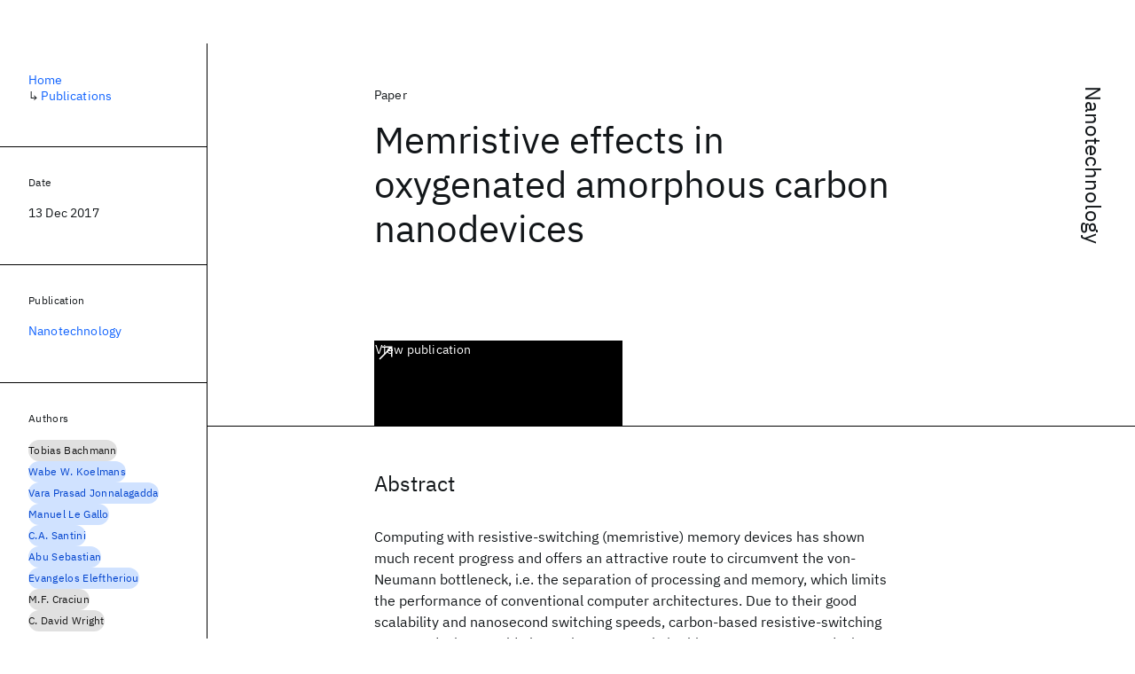

--- FILE ---
content_type: text/html; charset=utf-8
request_url: https://research.ibm.com/publications/memristive-effects-in-oxygenated-amorphous-carbon-nanodevices
body_size: 8571
content:
<!DOCTYPE html><html lang="en-US"><head><meta charSet="utf-8" data-next-head=""/><meta name="citation_title" content="Memristive effects in oxygenated amorphous carbon nanodevices" data-next-head=""/><meta name="citation_author" content="Tobias Bachmann" data-next-head=""/><meta name="citation_author" content="Wabe W. Koelmans" data-next-head=""/><meta name="citation_author" content="Vara Prasad Jonnalagadda" data-next-head=""/><meta name="citation_author" content="Manuel Le Gallo" data-next-head=""/><meta name="citation_author" content="C.A. Santini" data-next-head=""/><meta name="citation_author" content="Abu Sebastian" data-next-head=""/><meta name="citation_author" content="Evangelos Eleftheriou" data-next-head=""/><meta name="citation_author" content="M.F. Craciun" data-next-head=""/><meta name="citation_author" content="C. David Wright" data-next-head=""/><meta name="citation_publication_date" content="2017/12/13" data-next-head=""/><meta name="citation_journal_title" content="Nanotechnology" data-next-head=""/><meta name="citation_journal_abbrev" content="Nanotechnology" data-next-head=""/><meta name="citation_publisher" content="Institute of Physics Publishing" data-next-head=""/><meta name="citation_issn" content="09574484" data-next-head=""/><meta name="citation_doi" content="10.1088/1361-6528/aa9a18" data-next-head=""/><title data-next-head="">Memristive effects in oxygenated amorphous carbon nanodevices for Nanotechnology - IBM Research</title><meta name="description" content="Memristive effects in oxygenated amorphous carbon nanodevices for Nanotechnology by Tobias Bachmann et al." data-next-head=""/><meta name="robots" content="index,follow" data-next-head=""/><meta name="viewport" content="width=device-width,initial-scale=1" data-next-head=""/><link rel="canonical" href="https://research.ibm.com/publications/memristive-effects-in-oxygenated-amorphous-carbon-nanodevices" data-next-head=""/><link rel="icon" href="//www.ibm.com/favicon.ico" data-next-head=""/><link rel="alternate" type="application/rss+xml" href="/rss" data-next-head=""/><meta name="dcterms.date" content="2021-02-09" data-next-head=""/><meta name="dcterms.rights" content="© Copyright IBM Corp. 2021" data-next-head=""/><meta name="geo.country" content="US" data-next-head=""/><meta name="google-site-verification" content="O1nsbg1J1iAeYJK6HneffI0_RiLebmSPxfs5ESYNnwI" data-next-head=""/><meta property="og:title" content="Memristive effects in oxygenated amorphous carbon nanodevices for Nanotechnology" data-next-head=""/><meta property="og:type" content="article" data-next-head=""/><meta property="og:url" content="https://research.ibm.com/publications/memristive-effects-in-oxygenated-amorphous-carbon-nanodevices" data-next-head=""/><meta property="og:site_name" content="IBM Research" data-next-head=""/><meta property="og:locale" content="en_US" data-next-head=""/><meta property="og:description" content="Memristive effects in oxygenated amorphous carbon nanodevices for Nanotechnology by Tobias Bachmann et al." data-next-head=""/><meta name="twitter:card" content="summary" data-next-head=""/><meta name="twitter:creator" content="@IBMResearch" data-next-head=""/><meta name="twitter:site" content="@IBMResearch" data-next-head=""/><meta name="twitter:title" content="Memristive effects in oxygenated amorphous carbon nanodevices for Nanotechnology" data-next-head=""/><meta name="twitter:description" content="Memristive effects in oxygenated amorphous carbon nanodevices for Nanotechnology by Tobias Bachmann et al." data-next-head=""/><link rel="preload" href="/_next/static/css/83e82bb5068e3ec1.css" as="style"/><link rel="stylesheet" href="/_next/static/css/83e82bb5068e3ec1.css" data-n-g=""/><link rel="preload" href="/_next/static/css/e5da4ffe66e1bf12.css" as="style"/><link rel="stylesheet" href="/_next/static/css/e5da4ffe66e1bf12.css" data-n-p=""/><link rel="preload" href="/_next/static/css/fd825d18bd9b3af5.css" as="style"/><link rel="stylesheet" href="/_next/static/css/fd825d18bd9b3af5.css" data-n-p=""/><noscript data-n-css=""></noscript><script defer="" nomodule="" src="/_next/static/chunks/polyfills-42372ed130431b0a.js"></script><script src="/_next/static/chunks/webpack-1c51ca2ccdd53bac.js" defer=""></script><script src="/_next/static/chunks/framework-2f3de63929c73f88.js" defer=""></script><script src="/_next/static/chunks/main-7387ec62071a9695.js" defer=""></script><script src="/_next/static/chunks/pages/_app-2e0915f9852400ba.js" defer=""></script><script src="/_next/static/chunks/07c2d338-59950c787157217b.js" defer=""></script><script src="/_next/static/chunks/2bd9703c-ddd57495365e9733.js" defer=""></script><script src="/_next/static/chunks/4653-2783c9aefa713848.js" defer=""></script><script src="/_next/static/chunks/8230-146887a2be142eea.js" defer=""></script><script src="/_next/static/chunks/1815-e22b3750d3308bf1.js" defer=""></script><script src="/_next/static/chunks/5376-0038d99c3458ca9b.js" defer=""></script><script src="/_next/static/chunks/7028-6b0bd0c950799339.js" defer=""></script><script src="/_next/static/chunks/8827-02e4b183afd13590.js" defer=""></script><script src="/_next/static/chunks/5868-a75a0d8eec4e6698.js" defer=""></script><script src="/_next/static/chunks/4749-fbf21db1db515e74.js" defer=""></script><script src="/_next/static/chunks/4633-2c0a451973a2a2a3.js" defer=""></script><script src="/_next/static/chunks/1566-dbc2c6e989e067f3.js" defer=""></script><script src="/_next/static/chunks/5626-acdf059de1b60478.js" defer=""></script><script src="/_next/static/chunks/6326-0ca25a6cc6bd100a.js" defer=""></script><script src="/_next/static/chunks/8154-f99aaecb0398d57c.js" defer=""></script><script src="/_next/static/chunks/7280-035d9c5b832dcac7.js" defer=""></script><script src="/_next/static/chunks/3268-ee475b2828a60f89.js" defer=""></script><script src="/_next/static/chunks/7854-7b582b021b44676a.js" defer=""></script><script src="/_next/static/chunks/9789-42fddd6a240dee8b.js" defer=""></script><script src="/_next/static/chunks/7362-746b2a256bbdf20d.js" defer=""></script><script src="/_next/static/chunks/3339-fb6cab3b5ea90594.js" defer=""></script><script src="/_next/static/chunks/2347-393e3ac05f76ab50.js" defer=""></script><script src="/_next/static/chunks/9158-32380122231af366.js" defer=""></script><script src="/_next/static/chunks/5979-4f1e9beee974c942.js" defer=""></script><script src="/_next/static/chunks/pages/publications/%5Bpid%5D-ea18105fb3bfbbad.js" defer=""></script><script src="/_next/static/UjiNAkk-t0OuvHnUG_8Fk/_buildManifest.js" defer=""></script><script src="/_next/static/UjiNAkk-t0OuvHnUG_8Fk/_ssgManifest.js" defer=""></script></head><body><script>0</script><div id="__next"><main class="iBiIZ" data-testid="publication-detail" id="main-content"><div class="Fg24T Y5TZe RPesI ZRGUc"><div class="_8scO4 XcAHk _2OuX" style="--row:1"><header class="QVtfo"><div class="_9vDCG DFfe3"><a class="HEKNI" href="/publications?source=20505">Nanotechnology</a></div><div class="U2An_">Paper</div><div class="_5OrbB"><time dateTime="2017-12-13T00:00:00.000Z">13 Dec 2017</time></div><h1 class="X_d3X">Memristive effects in oxygenated amorphous carbon nanodevices</h1><div class="I_BNb"><a class="fib4_ _8QzOq jaHwz u_oQQ cds--btn cds--btn--xl cds--layout--size-xl cds--btn--secondary" type="button" href="https://dx.doi.org/10.1088/1361-6528/aa9a18">View publication<svg focusable="false" preserveAspectRatio="xMidYMid meet" fill="currentColor" aria-hidden="true" width="24" height="24" viewBox="0 0 32 32" class="cds--btn__icon" xmlns="http://www.w3.org/2000/svg"><path d="M10 6L10 8 22.59 8 6 24.59 7.41 26 24 9.41 24 22 26 22 26 6 10 6z"></path></svg></a></div><div class="glIpa"><a class="btnC6 _8QzOq trQob cds--btn cds--btn--secondary cds--btn--icon-only" type="button" href="https://dx.doi.org/10.1088/1361-6528/aa9a18"><svg focusable="false" preserveAspectRatio="xMidYMid meet" fill="currentColor" width="24" height="24" viewBox="0 0 32 32" aria-hidden="true" xmlns="http://www.w3.org/2000/svg"><path d="M10 6L10 8 22.59 8 6 24.59 7.41 26 24 9.41 24 22 26 22 26 6 10 6z"></path></svg></a></div></header><section class="k_Ubs VQCQJ"><div class="_3U9NF"><h2 class="FnYe8" id="abstract">Abstract</h2><div class="PshSr"><p class="fX91I _8GzjU dLkDg">Computing with resistive-switching (memristive) memory devices has shown much recent progress and offers an attractive route to circumvent the von-Neumann bottleneck, i.e. the separation of processing and memory, which limits the performance of conventional computer architectures. Due to their good scalability and nanosecond switching speeds, carbon-based resistive-switching memory devices could play an important role in this respect. However, devices based on elemental carbon, such as tetrahedral amorphous carbon or ta-C, typically suffer from a low cycling endurance. A material that has proven to be capable of combining the advantages of elemental carbon-based memories with simple fabrication methods and good endurance performance for binary memory applications is oxygenated amorphous carbon, or a-COx. Here, we examine the memristive capabilities of nanoscale a-CO x devices, in particular their ability to provide the multilevel and accumulation properties that underpin computing type applications. We show the successful operation of nanoscale a-CO x memory cells for both the storage of multilevel states (here 3-level) and for the provision of an arithmetic accumulator. We implement a base-16, or hexadecimal, accumulator and show how such a device can carry out hexadecimal arithmetic and simultaneously store the computed result in the self-same a-CO x cell, all using fast (sub-10 ns) and low-energy (sub-pJ) input pulses.</p></div></div></section><section class="eRsn_"><div class="vq9mI"><h2 class="WAHVg" id="related-publications">Related</h2><div class="Ffpjl"><article class="Xv3EI" data-testid="publication-card"><div class="K0zPj"><div class="JgF8C"><svg focusable="false" preserveAspectRatio="xMidYMid meet" fill="currentColor" aria-hidden="true" width="24" height="24" viewBox="0 0 32 32" class="IP4TE" xmlns="http://www.w3.org/2000/svg"><path d="M25.7,9.3l-7-7C18.5,2.1,18.3,2,18,2H8C6.9,2,6,2.9,6,4v24c0,1.1,0.9,2,2,2h16c1.1,0,2-0.9,2-2V10C26,9.7,25.9,9.5,25.7,9.3 z M18,4.4l5.6,5.6H18V4.4z M24,28H8V4h8v6c0,1.1,0.9,2,2,2h6V28z"></path><path d="M10 22H22V24H10zM10 16H22V18H10z"></path></svg><div class="CaNu_"><svg focusable="false" preserveAspectRatio="xMidYMid meet" fill="currentColor" width="24" height="24" viewBox="0 0 32 32" aria-hidden="true" class="koOzz" xmlns="http://www.w3.org/2000/svg"><path d="M17 22L17 14 13 14 13 16 15 16 15 22 12 22 12 24 20 24 20 22 17 22zM16 8a1.5 1.5 0 101.5 1.5A1.5 1.5 0 0016 8z"></path><path d="M16,30A14,14,0,1,1,30,16,14,14,0,0,1,16,30ZM16,4A12,12,0,1,0,28,16,12,12,0,0,0,16,4Z"></path></svg></div></div><div class="_8ijei"><div class="jEk8r">Conference paper</div><h3 class="aqswh"><a href="/publications/force-modulation-for-improved-conductive-mode-atomic-force-microscopy">Force modulation for improved conductive-mode atomic force microscopy<svg focusable="false" preserveAspectRatio="xMidYMid meet" fill="currentColor" aria-hidden="true" width="24" height="24" viewBox="0 0 24 24" class="WPkqJ" xmlns="http://www.w3.org/2000/svg"><path d="M14 4L12.9 5.1 18.9 11.2 2 11.2 2 12.8 18.9 12.8 12.9 18.9 14 20 22 12z"></path></svg></a></h3></div></div><div class="xx0Uq"><p>Wabe W. Koelmans, Abu Sebastian, et al.</p><p class="_8bEye">NANO 2010</p></div></article><article class="Xv3EI" data-testid="publication-card"><div class="K0zPj"><div class="JgF8C"><svg focusable="false" preserveAspectRatio="xMidYMid meet" fill="currentColor" aria-hidden="true" width="24" height="24" viewBox="0 0 32 32" class="IP4TE" xmlns="http://www.w3.org/2000/svg"><path d="M25.7,9.3l-7-7C18.5,2.1,18.3,2,18,2H8C6.9,2,6,2.9,6,4v24c0,1.1,0.9,2,2,2h16c1.1,0,2-0.9,2-2V10C26,9.7,25.9,9.5,25.7,9.3 z M18,4.4l5.6,5.6H18V4.4z M24,28H8V4h8v6c0,1.1,0.9,2,2,2h6V28z"></path><path d="M10 22H22V24H10zM10 16H22V18H10z"></path></svg><div class="CaNu_"><svg focusable="false" preserveAspectRatio="xMidYMid meet" fill="currentColor" width="24" height="24" viewBox="0 0 32 32" aria-hidden="true" class="koOzz" xmlns="http://www.w3.org/2000/svg"><path d="M17 22L17 14 13 14 13 16 15 16 15 22 12 22 12 24 20 24 20 22 17 22zM16 8a1.5 1.5 0 101.5 1.5A1.5 1.5 0 0016 8z"></path><path d="M16,30A14,14,0,1,1,30,16,14,14,0,0,1,16,30ZM16,4A12,12,0,1,0,28,16,12,12,0,0,0,16,4Z"></path></svg></div></div><div class="_8ijei"><div class="jEk8r">Paper</div><h3 class="aqswh"><a href="/publications/temperature-evolution-in-nanoscale-carbon-based-memory-devices-due-to-local-joule-heating">Temperature Evolution in Nanoscale Carbon-Based Memory Devices Due to Local Joule Heating<svg focusable="false" preserveAspectRatio="xMidYMid meet" fill="currentColor" aria-hidden="true" width="24" height="24" viewBox="0 0 24 24" class="WPkqJ" xmlns="http://www.w3.org/2000/svg"><path d="M14 4L12.9 5.1 18.9 11.2 2 11.2 2 12.8 18.9 12.8 12.9 18.9 14 20 22 12z"></path></svg></a></h3></div></div><div class="xx0Uq"><p>Tobias Bachmann, A.M. Alexeev, et al.</p><p class="_8bEye">IEEE TNANO</p></div></article><article class="Xv3EI" data-testid="publication-card"><div class="K0zPj"><div class="JgF8C"><svg focusable="false" preserveAspectRatio="xMidYMid meet" fill="currentColor" aria-hidden="true" width="24" height="24" viewBox="0 0 32 32" class="IP4TE" xmlns="http://www.w3.org/2000/svg"><path d="M25.7,9.3l-7-7C18.5,2.1,18.3,2,18,2H8C6.9,2,6,2.9,6,4v24c0,1.1,0.9,2,2,2h16c1.1,0,2-0.9,2-2V10C26,9.7,25.9,9.5,25.7,9.3 z M18,4.4l5.6,5.6H18V4.4z M24,28H8V4h8v6c0,1.1,0.9,2,2,2h6V28z"></path><path d="M10 22H22V24H10zM10 16H22V18H10z"></path></svg><div class="CaNu_"><svg focusable="false" preserveAspectRatio="xMidYMid meet" fill="currentColor" width="24" height="24" viewBox="0 0 32 32" aria-hidden="true" class="koOzz" xmlns="http://www.w3.org/2000/svg"><path d="M17 22L17 14 13 14 13 16 15 16 15 22 12 22 12 24 20 24 20 22 17 22zM16 8a1.5 1.5 0 101.5 1.5A1.5 1.5 0 0016 8z"></path><path d="M16,30A14,14,0,1,1,30,16,14,14,0,0,1,16,30ZM16,4A12,12,0,1,0,28,16,12,12,0,0,0,16,4Z"></path></svg></div></div><div class="_8ijei"><div class="jEk8r">Paper</div><h3 class="aqswh"><a href="/publications/mechanism-and-impact-of-bipolar-current-voltage-asymmetry-in-computational-phase-change-memory">Mechanism and Impact of Bipolar Current Voltage Asymmetry in Computational Phase-Change Memory<svg focusable="false" preserveAspectRatio="xMidYMid meet" fill="currentColor" aria-hidden="true" width="24" height="24" viewBox="0 0 24 24" class="WPkqJ" xmlns="http://www.w3.org/2000/svg"><path d="M14 4L12.9 5.1 18.9 11.2 2 11.2 2 12.8 18.9 12.8 12.9 18.9 14 20 22 12z"></path></svg></a></h3></div></div><div class="xx0Uq"><p>Syed Ghazi Sarwat, Manuel Le Gallo, et al.</p><p class="_8bEye">Advanced Materials</p></div></article><article class="Xv3EI" data-testid="publication-card"><div class="K0zPj"><div class="JgF8C"><svg focusable="false" preserveAspectRatio="xMidYMid meet" fill="currentColor" aria-hidden="true" width="24" height="24" viewBox="0 0 32 32" class="IP4TE" xmlns="http://www.w3.org/2000/svg"><path d="M25.7,9.3l-7-7C18.5,2.1,18.3,2,18,2H8C6.9,2,6,2.9,6,4v24c0,1.1,0.9,2,2,2h16c1.1,0,2-0.9,2-2V10C26,9.7,25.9,9.5,25.7,9.3 z M18,4.4l5.6,5.6H18V4.4z M24,28H8V4h8v6c0,1.1,0.9,2,2,2h6V28z"></path><path d="M10 22H22V24H10zM10 16H22V18H10z"></path></svg><div class="CaNu_"><svg focusable="false" preserveAspectRatio="xMidYMid meet" fill="currentColor" width="24" height="24" viewBox="0 0 32 32" aria-hidden="true" class="koOzz" xmlns="http://www.w3.org/2000/svg"><path d="M17 22L17 14 13 14 13 16 15 16 15 22 12 22 12 24 20 24 20 22 17 22zM16 8a1.5 1.5 0 101.5 1.5A1.5 1.5 0 0016 8z"></path><path d="M16,30A14,14,0,1,1,30,16,14,14,0,0,1,16,30ZM16,4A12,12,0,1,0,28,16,12,12,0,0,0,16,4Z"></path></svg></div></div><div class="_8ijei"><div class="jEk8r">Conference paper</div><h3 class="aqswh"><a href="/publications/joule-heating-effects-in-nanoscale-carbon-based-memory-devices">Joule heating effects in nanoscale carbon-based memory devices<svg focusable="false" preserveAspectRatio="xMidYMid meet" fill="currentColor" aria-hidden="true" width="24" height="24" viewBox="0 0 24 24" class="WPkqJ" xmlns="http://www.w3.org/2000/svg"><path d="M14 4L12.9 5.1 18.9 11.2 2 11.2 2 12.8 18.9 12.8 12.9 18.9 14 20 22 12z"></path></svg></a></h3></div></div><div class="xx0Uq"><p>Tobias Bachmann, A.M. Alexeev, et al.</p><p class="_8bEye">NMDC 2016</p></div></article></div><div class="XgS2P"><a class="obIJW _8QzOq jaHwz u_oQQ cds--btn cds--btn--secondary" type="button" href="/publications">View all publications<svg focusable="false" preserveAspectRatio="xMidYMid meet" fill="currentColor" aria-hidden="true" width="16" height="16" viewBox="0 0 16 16" class="cds--btn__icon" xmlns="http://www.w3.org/2000/svg"><path d="M9.3 3.7L13.1 7.5 1 7.5 1 8.5 13.1 8.5 9.3 12.3 10 13 15 8 10 3z"></path></svg></a></div></div></section></div><aside class="_8scO4 ioEqj" style="--row:1"><section class="hgUy9 GBlsk"><nav aria-label="breadcrumbs" class="GPgOh"><ol><li><a class="cds--link" href="/">Home</a></li><li><span class="Z6j5t" aria-hidden="true">↳<!-- --> </span><a class="cds--link" href="/publications">Publications</a></li></ol></nav></section><section class="hgUy9 v7pWz GBlsk"><h2 class="zRRkv">Date</h2><div class="SOETe"><time dateTime="2017-12-13T00:00:00.000Z">13 Dec 2017</time></div></section><section class="hgUy9 v7pWz GBlsk"><h2 class="_9qw8c">Publication</h2><div class="j0ckp"><a class="cds--link pIMym" href="/publications?source=20505">Nanotechnology</a></div></section><div class="glY7_ FOpJO sU9EM"><section class="hgUy9 v7pWz _102e9"><h2 class="eG9du" id="authors">Authors</h2><ul class="erAjw XsMPR VPCjD e90yg NZx5r RIahc"><li class="tAqXo SltpH rQp5_ XB7Ya uC739"><a class="cds--tag cds--tag--operational qvDkO JPTsZ cds--tag--gray" id="tag-id-:Rqp96:" data-testid="operational-tag" href="/publications?author=26350"><span title="" class="" dir="auto"><span title="Tobias Bachmann" class="cds--tag__label" dir="auto">Tobias Bachmann</span></span></a></li><li class="tAqXo SltpH rQp5_ XB7Ya uC739"><a class="cds--tag cds--tag--operational qvDkO JPTsZ cds--tag--blue" id="tag-id-:R1ap96:" data-testid="operational-tag" href="/publications?author=26351"><span title="" class="" dir="auto"><span title="Wabe W. Koelmans" class="cds--tag__label" dir="auto">Wabe W. Koelmans</span></span></a></li><li class="tAqXo SltpH rQp5_ XB7Ya uC739"><a class="cds--tag cds--tag--operational qvDkO JPTsZ cds--tag--blue" id="tag-id-:R1qp96:" data-testid="operational-tag" href="/publications?author=1698"><span title="" class="" dir="auto"><span title="Vara Prasad Jonnalagadda" class="cds--tag__label" dir="auto">Vara Prasad Jonnalagadda</span></span></a></li><li class="tAqXo SltpH rQp5_ XB7Ya uC739"><a class="cds--tag cds--tag--operational qvDkO JPTsZ cds--tag--blue" id="tag-id-:R2ap96:" data-testid="operational-tag" href="/people/manuel-le-gallo-bourdeau"><span title="" class="" dir="auto"><span title="Manuel Le Gallo" class="cds--tag__label" dir="auto">Manuel Le Gallo</span></span></a></li><li class="tAqXo SltpH rQp5_ XB7Ya uC739"><a class="cds--tag cds--tag--operational qvDkO JPTsZ cds--tag--blue" id="tag-id-:R2qp96:" data-testid="operational-tag" href="/publications?author=26352"><span title="" class="" dir="auto"><span title="C.A. Santini" class="cds--tag__label" dir="auto">C.A. Santini</span></span></a></li><li class="tAqXo SltpH rQp5_ XB7Ya uC739"><a class="cds--tag cds--tag--operational qvDkO JPTsZ cds--tag--blue" id="tag-id-:R3ap96:" data-testid="operational-tag" href="/people/abu-sebastian"><span title="" class="" dir="auto"><span title="Abu Sebastian" class="cds--tag__label" dir="auto">Abu Sebastian</span></span></a></li><li class="tAqXo SltpH rQp5_ XB7Ya uC739"><a class="cds--tag cds--tag--operational qvDkO JPTsZ cds--tag--blue" id="tag-id-:R3qp96:" data-testid="operational-tag" href="/publications?author=985"><span title="" class="" dir="auto"><span title="Evangelos Eleftheriou" class="cds--tag__label" dir="auto">Evangelos Eleftheriou</span></span></a></li><li class="tAqXo SltpH rQp5_ XB7Ya uC739"><a class="cds--tag cds--tag--operational qvDkO JPTsZ cds--tag--gray" id="tag-id-:R4ap96:" data-testid="operational-tag" href="/publications?author=26353"><span title="" class="" dir="auto"><span title="M.F. Craciun" class="cds--tag__label" dir="auto">M.F. Craciun</span></span></a></li><li class="tAqXo SltpH rQp5_ XB7Ya uC739"><a class="cds--tag cds--tag--operational qvDkO JPTsZ cds--tag--gray" id="tag-id-:R4qp96:" data-testid="operational-tag" href="/publications?author=823"><span title="" class="" dir="auto"><span title="C. David Wright" class="cds--tag__label" dir="auto">C. David Wright</span></span></a></li></ul><div class="TC9_u"><div class="nUu9L" role="presentation"><svg class="_7rKuO" width="16" height="16" viewBox="0 0 16 16" fill="none" role="presentation"><circle class="ql6Kf" cx="8" cy="8" r="8"></circle><circle class="LIZJx" cx="8" cy="8" r="2"></circle></svg><span class="exJrc">IBM-affiliated at time of publication</span></div></div></section></div><div class="hlLYT FOpJO sU9EM"><section class="hgUy9 v7pWz _102e9"><h2 class="ifwRw" id="resources">Resources</h2><div class="cm5kM"><ul class="A_jsW j2PsV" style="--border-color:#c1c7cd;--color:#0f62fe;--hover-color:#0f62fe;--icon-color:#0f62fe;--icon-size:1rem;--padding-y:0.5rem"><li class="zTIy0 zkXlv _7Ozjb"><a class="mbD_0" href="https://dx.doi.org/10.1088/1361-6528/aa9a18"><span class="ahIsp">Publication</span><svg focusable="false" preserveAspectRatio="xMidYMid meet" fill="currentColor" width="16" height="16" viewBox="0 0 32 32" aria-hidden="true" class="LQtUo" xmlns="http://www.w3.org/2000/svg"><path d="M10 6L10 8 22.59 8 6 24.59 7.41 26 24 9.41 24 22 26 22 26 6 10 6z"></path></svg></a></li></ul></div></section><section class="hgUy9 v7pWz _102e9"><h2 class="MJSvg" id="share">Share</h2><ul class="k7Uwc"><li><button class="mYkEM _8QzOq trQob cds--btn cds--btn--sm cds--layout--size-sm cds--btn--ghost cds--btn--icon-only" type="button"><svg focusable="false" preserveAspectRatio="xMidYMid meet" fill="currentColor" width="32" height="32" viewBox="0 0 32 32" aria-hidden="true" xmlns="http://www.w3.org/2000/svg"><path d="M26.67,4H5.33A1.34,1.34,0,0,0,4,5.33V26.67A1.34,1.34,0,0,0,5.33,28H16.82V18.72H13.7V15.09h3.12V12.42c0-3.1,1.89-4.79,4.67-4.79.93,0,1.86,0,2.79.14V11H22.37c-1.51,0-1.8.72-1.8,1.77v2.31h3.6l-.47,3.63H20.57V28h6.1A1.34,1.34,0,0,0,28,26.67V5.33A1.34,1.34,0,0,0,26.67,4Z"></path></svg></button></li><li><button class="mYkEM _8QzOq trQob cds--btn cds--btn--sm cds--layout--size-sm cds--btn--ghost cds--btn--icon-only" type="button"><svg focusable="false" preserveAspectRatio="xMidYMid meet" fill="currentColor" width="32" height="32" viewBox="0 0 32 32" aria-hidden="true" xmlns="http://www.w3.org/2000/svg"><path d="m18.2342,14.1624l8.7424-10.1624h-2.0717l-7.591,8.8238-6.0629-8.8238h-6.9929l9.1684,13.3432-9.1684,10.6568h2.0718l8.0163-9.3183,6.4029,9.3183h6.9929l-9.5083-13.8376h.0005Zm-2.8376,3.2984l-.9289-1.3287L7.0763,5.5596h3.1822l5.9649,8.5323.9289,1.3287,7.7536,11.0907h-3.1822l-6.3272-9.05v-.0005Z"></path></svg></button></li><li><button class="mYkEM _8QzOq trQob cds--btn cds--btn--sm cds--layout--size-sm cds--btn--ghost cds--btn--icon-only" type="button"><svg focusable="false" preserveAspectRatio="xMidYMid meet" fill="currentColor" width="32" height="32" viewBox="0 0 32 32" aria-hidden="true" xmlns="http://www.w3.org/2000/svg"><path d="M26.2,4H5.8C4.8,4,4,4.8,4,5.7v20.5c0,0.9,0.8,1.7,1.8,1.7h20.4c1,0,1.8-0.8,1.8-1.7V5.7C28,4.8,27.2,4,26.2,4z M11.1,24.4 H7.6V13h3.5V24.4z M9.4,11.4c-1.1,0-2.1-0.9-2.1-2.1c0-1.2,0.9-2.1,2.1-2.1c1.1,0,2.1,0.9,2.1,2.1S10.5,11.4,9.4,11.4z M24.5,24.3 H21v-5.6c0-1.3,0-3.1-1.9-3.1c-1.9,0-2.1,1.5-2.1,2.9v5.7h-3.5V13h3.3v1.5h0.1c0.5-0.9,1.7-1.9,3.4-1.9c3.6,0,4.3,2.4,4.3,5.5V24.3z"></path></svg></button></li></ul></section></div></aside></div></main></div><script id="__NEXT_DATA__" type="application/json">{"props":{"pageProps":{"envProps":{"cosUrl":"https://research-website-prod-cms-uploads.s3.us.cloud-object-storage.appdomain.cloud/","publicEnv":"production","publicUrl":"https://research.ibm.com/"},"initialApolloState":{"Author:26350":{"__typename":"Author","ibmer":null,"id":"26350"},"Author:26351":{"__typename":"Author","ibmer":null,"id":"26351"},"Author:1698":{"__typename":"Author","ibmer":null,"id":"1698"},"Author:386":{"__typename":"Author","ibmer":{"__typename":"Ibmer","slug":"manuel-le-gallo-bourdeau"},"id":"386"},"Author:26352":{"__typename":"Author","ibmer":null,"id":"26352"},"Author:20622":{"__typename":"Author","ibmer":{"__typename":"Ibmer","slug":"abu-sebastian"},"id":"20622"},"Author:985":{"__typename":"Author","ibmer":null,"id":"985"},"Author:26353":{"__typename":"Author","ibmer":null,"id":"26353"},"Author:823":{"__typename":"Author","ibmer":null,"id":"823"},"Publication:41644":{"__typename":"Publication","abstract":"We present an improved conductive-mode atomic force microscopy (C-AFM) method by modulating the applied loading force on the tip. Unreliable electrical contact and tip wear are the primary challenges for electrical characterization at the nanometer scale. The experiments show that force modulation reduces tip wear by a factor of three and enhances electrical contact between tip and sample, which allows operation at lower loading force and further reduction of tip and sample wear. Long-term wear experiments with platinum silicide tips on phase change media (Ge8Sb2Te11) show a nine and two times higher conductance for loading forces of 10 and 20 nN, respectively. The proposed technique could be of significant importance in applications such as probe storage and metrology, as long-term, reliable conduction in C-AFM remains a challenge. ©2010 IEEE.","authors":[{"__typename":"PublicationHasAuthorName","authorName":{"__typename":"AuthorName","firstName":"Wabe W.","firstNameInitials":"W.W.","lastName":"Koelmans"}},{"__typename":"PublicationHasAuthorName","authorName":{"__typename":"AuthorName","firstName":"Abu","firstNameInitials":null,"lastName":"Sebastian"}},{"__typename":"PublicationHasAuthorName","authorName":{"__typename":"AuthorName","firstName":"Michel","firstNameInitials":"M.","lastName":"Despont"}},{"__typename":"PublicationHasAuthorName","authorName":{"__typename":"AuthorName","firstName":"Haris","firstNameInitials":"H.","lastName":"Pozidis"}}],"id":"41644","linkCode":null,"publishedMeta":{"__typename":"PublishedMeta","source":"NANO 2010"},"slug":"force-modulation-for-improved-conductive-mode-atomic-force-microscopy","title":"Force modulation for improved conductive-mode atomic force microscopy","type":{"__typename":"PublicationType","displayValue":"Conference paper"}},"Publication:10349":{"__typename":"Publication","abstract":"Tetrahedral amorphous (ta-C) carbon-based memory devices have recently gained traction due to their good scalability and promising properties like nanosecond switching speeds. However, cycling endurance is still a key challenge. In this paper, we present a model that takes local fluctuations in sp2 and sp3 content into account when describing the conductivity of ta-C memory devices. We present a detailed study of the conductivity of ta-C memory devices ranging from ohmic behavior at low electric fields to dielectric breakdown. The study consists of pulsed switching experiments and device-scale simulations, which allows us for the first time to provide insights into the local temperature distribution at the onset of memory switching.","authors":[{"__typename":"PublicationHasAuthorName","authorName":{"__typename":"AuthorName","firstName":"Tobias","firstNameInitials":"T.A.","lastName":"Bachmann"}},{"__typename":"PublicationHasAuthorName","authorName":{"__typename":"AuthorName","firstName":null,"firstNameInitials":"A.M.","lastName":"Alexeev"}},{"__typename":"PublicationHasAuthorName","authorName":{"__typename":"AuthorName","firstName":"Wabe W.","firstNameInitials":"W.W.","lastName":"Koelmans"}},{"__typename":"PublicationHasAuthorName","authorName":{"__typename":"AuthorName","firstName":"Federico","firstNameInitials":"F.","lastName":"Zipoli"}},{"__typename":"PublicationHasAuthorName","authorName":{"__typename":"AuthorName","firstName":null,"firstNameInitials":"A.K.","lastName":"Ott"}},{"__typename":"PublicationHasAuthorName","authorName":{"__typename":"AuthorName","firstName":null,"firstNameInitials":"C.","lastName":"Dou"}},{"__typename":"PublicationHasAuthorName","authorName":{"__typename":"AuthorName","firstName":null,"firstNameInitials":"A.C.","lastName":"Ferrari"}},{"__typename":"PublicationHasAuthorName","authorName":{"__typename":"AuthorName","firstName":"V. Karthik","firstNameInitials":"V.K.","lastName":"Nagareddy"}},{"__typename":"PublicationHasAuthorName","authorName":{"__typename":"AuthorName","firstName":null,"firstNameInitials":"M.F.","lastName":"Craciun"}},{"__typename":"PublicationHasAuthorName","authorName":{"__typename":"AuthorName","firstName":"Vara Prasad","firstNameInitials":"V.P.","lastName":"Jonnalagadda"}},{"__typename":"PublicationHasAuthorName","authorName":{"__typename":"AuthorName","firstName":"Alessandro","firstNameInitials":"A.","lastName":"Curioni"}},{"__typename":"PublicationHasAuthorName","authorName":{"__typename":"AuthorName","firstName":"Abu","firstNameInitials":"A.","lastName":"Sebastian"}},{"__typename":"PublicationHasAuthorName","authorName":{"__typename":"AuthorName","firstName":"Evangelos","firstNameInitials":"E.","lastName":"Eleftheriou"}},{"__typename":"PublicationHasAuthorName","authorName":{"__typename":"AuthorName","firstName":"C. David","firstNameInitials":"C.D.","lastName":"Wright"}}],"id":"10349","linkCode":null,"publishedMeta":{"__typename":"PublishedMeta","source":"IEEE TNANO"},"slug":"temperature-evolution-in-nanoscale-carbon-based-memory-devices-due-to-local-joule-heating","title":"Temperature Evolution in Nanoscale Carbon-Based Memory Devices Due to Local Joule Heating","type":{"__typename":"PublicationType","displayValue":"Paper"}},"Publication:18606":{"__typename":"Publication","abstract":"Nanoscale resistive memory devices are being explored for neuromorphic and in-memory computing. However, non-ideal device characteristics of read noise and resistance drift pose significant challenges to the achievable computational precision. Here, it is shown that there is an additional non-ideality that can impact computational precision, namely the bias-polarity-dependent current flow. Using phase-change memory (PCM) as a model system, it is shown that this “current–voltage” non-ideality arises both from the material and geometrical properties of the devices. Further, we discuss the detrimental effects of such bipolar asymmetry on in-memory matrix-vector multiply (MVM) operations and provide a scheme to compensate for it.","authors":[{"__typename":"PublicationHasAuthorName","authorName":{"__typename":"AuthorName","firstName":"Syed Ghazi","firstNameInitials":"S.G.","lastName":"Sarwat"}},{"__typename":"PublicationHasAuthorName","authorName":{"__typename":"AuthorName","firstName":"Manuel","firstNameInitials":"M.","lastName":"Le Gallo"}},{"__typename":"PublicationHasAuthorName","authorName":{"__typename":"AuthorName","firstName":"Robert L","firstNameInitials":"R.L.","lastName":"Bruce"}},{"__typename":"PublicationHasAuthorName","authorName":{"__typename":"AuthorName","firstName":"Kevin","firstNameInitials":"K.W.","lastName":"Brew"}},{"__typename":"PublicationHasAuthorName","authorName":{"__typename":"AuthorName","firstName":"Benedikt","firstNameInitials":"B.","lastName":"Kersting"}},{"__typename":"PublicationHasAuthorName","authorName":{"__typename":"AuthorName","firstName":"Vara Prasad","firstNameInitials":"V.P.","lastName":"Jonnalagadda"}},{"__typename":"PublicationHasAuthorName","authorName":{"__typename":"AuthorName","firstName":"Injo","firstNameInitials":"I.","lastName":"Ok"}},{"__typename":"PublicationHasAuthorName","authorName":{"__typename":"AuthorName","firstName":"Nicole","firstNameInitials":"N.","lastName":"Saulnier"}},{"__typename":"PublicationHasAuthorName","authorName":{"__typename":"AuthorName","firstName":"Matthew","firstNameInitials":"M.","lastName":"BrightSky"}},{"__typename":"PublicationHasAuthorName","authorName":{"__typename":"AuthorName","firstName":"Abu","firstNameInitials":"A.","lastName":"Sebastian"}}],"id":"18606","linkCode":null,"publishedMeta":{"__typename":"PublishedMeta","source":"Advanced Materials"},"slug":"mechanism-and-impact-of-bipolar-current-voltage-asymmetry-in-computational-phase-change-memory","title":"Mechanism and Impact of Bipolar Current Voltage Asymmetry in Computational Phase-Change Memory","type":{"__typename":"PublicationType","displayValue":"Paper"}},"Publication:11122":{"__typename":"Publication","abstract":"One of the emerging candidates to bridge the gap between fast but volatile DRAM and non-volatile but slow storage devices is tetrahedral amorphous carbon (ta-C) based memory [1]-[3]. This offers a very good scalability, data retention and sub-5ns switching [2], [3]. Amorphous carbon memory devices can be electrically and optically switched from a high resistance state (HRS) to a low resistance state (LRS) [4]. The electrical conduction in the LRS is thought to be through sp2 clusters that form a conductive filament [4].","authors":[{"__typename":"PublicationHasAuthorName","authorName":{"__typename":"AuthorName","firstName":"Tobias","firstNameInitials":"T.A.","lastName":"Bachmann"}},{"__typename":"PublicationHasAuthorName","authorName":{"__typename":"AuthorName","firstName":null,"firstNameInitials":"A.M.","lastName":"Alexeev"}},{"__typename":"PublicationHasAuthorName","authorName":{"__typename":"AuthorName","firstName":"Wabe W.","firstNameInitials":"W.W.","lastName":"Koelmans"}},{"__typename":"PublicationHasAuthorName","authorName":{"__typename":"AuthorName","firstName":"Federico","firstNameInitials":"F.","lastName":"Zipoli"}},{"__typename":"PublicationHasAuthorName","authorName":{"__typename":"AuthorName","firstName":null,"firstNameInitials":"A.K.","lastName":"Ott"}},{"__typename":"PublicationHasAuthorName","authorName":{"__typename":"AuthorName","firstName":null,"firstNameInitials":"C.","lastName":"Dou"}},{"__typename":"PublicationHasAuthorName","authorName":{"__typename":"AuthorName","firstName":null,"firstNameInitials":"A.C.","lastName":"Ferrari"}},{"__typename":"PublicationHasAuthorName","authorName":{"__typename":"AuthorName","firstName":"V. Karthik","firstNameInitials":"V.K.","lastName":"Nagareddy"}},{"__typename":"PublicationHasAuthorName","authorName":{"__typename":"AuthorName","firstName":null,"firstNameInitials":"M.F.","lastName":"Craciun"}},{"__typename":"PublicationHasAuthorName","authorName":{"__typename":"AuthorName","firstName":"Vara Prasad","firstNameInitials":"V.P.","lastName":"Jonnalagadda"}},{"__typename":"PublicationHasAuthorName","authorName":{"__typename":"AuthorName","firstName":"Alessandro","firstNameInitials":"A.","lastName":"Curioni"}},{"__typename":"PublicationHasAuthorName","authorName":{"__typename":"AuthorName","firstName":"Abu","firstNameInitials":"A.","lastName":"Sebastian"}},{"__typename":"PublicationHasAuthorName","authorName":{"__typename":"AuthorName","firstName":"Evangelos","firstNameInitials":"E.","lastName":"Eleftheriou"}},{"__typename":"PublicationHasAuthorName","authorName":{"__typename":"AuthorName","firstName":"C. David","firstNameInitials":"C.D.","lastName":"Wright"}}],"id":"11122","linkCode":null,"publishedMeta":{"__typename":"PublishedMeta","source":"NMDC 2016"},"slug":"joule-heating-effects-in-nanoscale-carbon-based-memory-devices","title":"Joule heating effects in nanoscale carbon-based memory devices","type":{"__typename":"PublicationType","displayValue":"Conference paper"}},"Source:20505":{"__typename":"Source","id":"20505","longName":"Nanotechnology","shortName":"Nanotechnology","type":"JOURNAL"},"ROOT_QUERY":{"__typename":"Query","publicationBySlug({\"slug\":\"memristive-effects-in-oxygenated-amorphous-carbon-nanodevices\"})":{"__typename":"Publication","link":"https://dx.doi.org/10.1088/1361-6528/aa9a18","linkBlog":null,"linkCaseStudy":null,"linkCode":null,"linkDataset":null,"linkDemo":null,"linkPdf":null,"linkPoster":null,"linkSlides":null,"linkVideo":null,"linkWebsite":null,"abstract":"Computing with resistive-switching (memristive) memory devices has shown much recent progress and offers an attractive route to circumvent the von-Neumann bottleneck, i.e. the separation of processing and memory, which limits the performance of conventional computer architectures. Due to their good scalability and nanosecond switching speeds, carbon-based resistive-switching memory devices could play an important role in this respect. However, devices based on elemental carbon, such as tetrahedral amorphous carbon or ta-C, typically suffer from a low cycling endurance. A material that has proven to be capable of combining the advantages of elemental carbon-based memories with simple fabrication methods and good endurance performance for binary memory applications is oxygenated amorphous carbon, or a-COx. Here, we examine the memristive capabilities of nanoscale a-CO x devices, in particular their ability to provide the multilevel and accumulation properties that underpin computing type applications. We show the successful operation of nanoscale a-CO x memory cells for both the storage of multilevel states (here 3-level) and for the provision of an arithmetic accumulator. We implement a base-16, or hexadecimal, accumulator and show how such a device can carry out hexadecimal arithmetic and simultaneously store the computed result in the self-same a-CO x cell, all using fast (sub-10 ns) and low-energy (sub-pJ) input pulses.","authors":[{"__typename":"PublicationHasAuthorName","affiliations":[{"__typename":"Affiliation","isIbm":false,"isSubsidiary":false}],"authorName":{"__typename":"AuthorName","firstName":"Tobias","firstNameInitials":"T.A.","lastName":"Bachmann","author":{"__ref":"Author:26350"}}},{"__typename":"PublicationHasAuthorName","affiliations":[{"__typename":"Affiliation","isIbm":true,"isSubsidiary":false},{"__typename":"Affiliation","isIbm":false,"isSubsidiary":false}],"authorName":{"__typename":"AuthorName","firstName":"Wabe W.","firstNameInitials":"W.W.","lastName":"Koelmans","author":{"__ref":"Author:26351"}}},{"__typename":"PublicationHasAuthorName","affiliations":[{"__typename":"Affiliation","isIbm":true,"isSubsidiary":false}],"authorName":{"__typename":"AuthorName","firstName":"Vara Prasad","firstNameInitials":"V.P.","lastName":"Jonnalagadda","author":{"__ref":"Author:1698"}}},{"__typename":"PublicationHasAuthorName","affiliations":[{"__typename":"Affiliation","isIbm":true,"isSubsidiary":false}],"authorName":{"__typename":"AuthorName","firstName":"Manuel","firstNameInitials":"M.","lastName":"Le Gallo","author":{"__ref":"Author:386"}}},{"__typename":"PublicationHasAuthorName","affiliations":[{"__typename":"Affiliation","isIbm":true,"isSubsidiary":false}],"authorName":{"__typename":"AuthorName","firstName":null,"firstNameInitials":"C.A.","lastName":"Santini","author":{"__ref":"Author:26352"}}},{"__typename":"PublicationHasAuthorName","affiliations":[{"__typename":"Affiliation","isIbm":true,"isSubsidiary":false}],"authorName":{"__typename":"AuthorName","firstName":"Abu","firstNameInitials":"A.","lastName":"Sebastian","author":{"__ref":"Author:20622"}}},{"__typename":"PublicationHasAuthorName","affiliations":[{"__typename":"Affiliation","isIbm":true,"isSubsidiary":false}],"authorName":{"__typename":"AuthorName","firstName":"Evangelos","firstNameInitials":"E.","lastName":"Eleftheriou","author":{"__ref":"Author:985"}}},{"__typename":"PublicationHasAuthorName","affiliations":[{"__typename":"Affiliation","isIbm":false,"isSubsidiary":false}],"authorName":{"__typename":"AuthorName","firstName":null,"firstNameInitials":"M.F.","lastName":"Craciun","author":{"__ref":"Author:26353"}}},{"__typename":"PublicationHasAuthorName","affiliations":[{"__typename":"Affiliation","isIbm":false,"isSubsidiary":false}],"authorName":{"__typename":"AuthorName","firstName":"C. David","firstNameInitials":"C.D.","lastName":"Wright","author":{"__ref":"Author:823"}}}],"bibtex":null,"doi":"10.1088/1361-6528/aa9a18","isbn":null,"issn":"09574484","notes":{"__typename":"PublicationNotesQuery","result":null},"published":"2017-12-13","publishedMeta":{"__typename":"PublishedMeta","source":"Nanotechnology"},"publisher":"Institute of Physics Publishing","related":[{"__ref":"Publication:41644"},{"__ref":"Publication:10349"},{"__ref":"Publication:18606"},{"__ref":"Publication:11122"}],"source":{"__ref":"Source:20505"},"sourceInstance":null,"tags":[],"title":"Memristive effects in oxygenated amorphous carbon nanodevices","type":{"__typename":"PublicationType","displayValue":"Paper"}}}},"messages":{"careers":{"title":"Careers"},"euProjects":{"title":"EU-Funded Projects"},"home":{"title":"Home"},"labs":{"locations":{"address":"Address","addressLink":"Get directions","ibmerContactBusiness":"Business development and relations","ibmerContactMedia":"Media relations","phone":"In-country","tableOfContentsTitle":"Location details","title":"Location"},"researchAreas":{"seeMore":"Learn more about {topic}"},"teams":{"seeMore":"View all team members"},"title":"Labs"},"memberships":{"features":{"title":"Features"}},"projects":{"stripes":{"seeMore":"View more projects"},"title":"Projects"},"publications":{"title":"Publications"},"resources":{"blogPosts":{"source":"IBM Research Blog"},"types":{"blogPost":"Blog Post","interview":"Interview","news":"News","paper":"Paper","podcast":"Podcast","presentation":"Presentation","useCase":"Use case"}},"tablesOfContents":{"overview":"Overview"}}},"__N_SSP":true},"page":"/publications/[pid]","query":{"pid":"memristive-effects-in-oxygenated-amorphous-carbon-nanodevices"},"buildId":"UjiNAkk-t0OuvHnUG_8Fk","isFallback":false,"isExperimentalCompile":false,"gssp":true,"locale":"us-en","locales":["us-en","jp-ja"],"defaultLocale":"us-en","scriptLoader":[]}</script></body></html>